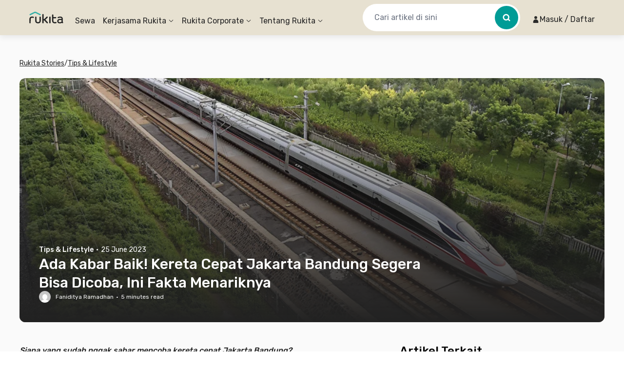

--- FILE ---
content_type: text/x-component
request_url: https://www.rukita.co/stories/author/faniditya?_rsc=gnr51
body_size: 13
content:
0:["e8992c322b3c91bce41479280c2ed8db9a546ab0",[["children",["locale","id","d"],"children","stories","children","author",["author",{"children":[["slug","faniditya","c"],{"children":["__PAGE__",{}]}]}],null,null]]]


--- FILE ---
content_type: application/javascript
request_url: https://d3tf3an6q9grzx.cloudfront.net/_next/static/chunks/app/%5Blocale%5D/stories/%5Bslug%5D/not-found.c1fdd1a3857f88a0_v2.js
body_size: 425
content:
!function(){try{var e="undefined"!=typeof window?window:"undefined"!=typeof global?global:"undefined"!=typeof self?self:{},n=Error().stack;n&&(e._sentryDebugIds=e._sentryDebugIds||{},e._sentryDebugIds[n]="b9e267e2-fda8-439e-809a-76ec6f17cd79",e._sentryDebugIdIdentifier="sentry-dbid-b9e267e2-fda8-439e-809a-76ec6f17cd79")}catch(e){}}(),(self.webpackChunk_N_E=self.webpackChunk_N_E||[]).push([[7894],{},function(e){e.O(0,[8585,4983,7138,6164,6648,9226,1518,2916,3832,8830,1034,9343,7908,8474,7667,7484,4981,8581,9533,459,4478,6498,4228,3104,5007,2107,6259,1507,2971,1378,1744],function(){return e(e.s=64976)}),_N_E=e.O()}]);

--- FILE ---
content_type: text/x-component
request_url: https://www.rukita.co/stories/category/tips?_rsc=gnr51
body_size: 10
content:
0:["e8992c322b3c91bce41479280c2ed8db9a546ab0",[["children",["locale","id","d"],"children","stories","children","category",["category",{"children":[["slug","tips","c"],{"children":["__PAGE__",{}]}]}],null,null]]]


--- FILE ---
content_type: application/javascript
request_url: https://d3tf3an6q9grzx.cloudfront.net/_next/static/chunks/app/%5Blocale%5D/stories/%5Bslug%5D/page.61019c4234bc34c8_v2.js
body_size: 2186
content:
!function(){try{var e="undefined"!=typeof window?window:"undefined"!=typeof global?global:"undefined"!=typeof self?self:{},i=Error().stack;i&&(e._sentryDebugIds=e._sentryDebugIds||{},e._sentryDebugIds[i]="3d973dfc-8403-4e93-b79c-645ff9ef0495",e._sentryDebugIdIdentifier="sentry-dbid-3d973dfc-8403-4e93-b79c-645ff9ef0495")}catch(e){}}(),(self.webpackChunk_N_E=self.webpackChunk_N_E||[]).push([[9604],{79211:function(e,i,l){Promise.resolve().then(l.bind(l,39819)),Promise.resolve().then(l.bind(l,83105)),Promise.resolve().then(l.bind(l,40011)),Promise.resolve().then(l.t.bind(l,84080,23)),Promise.resolve().then(l.bind(l,8744)),Promise.resolve().then(l.bind(l,92893)),Promise.resolve().then(l.bind(l,75295)),Promise.resolve().then(l.bind(l,95810)),Promise.resolve().then(l.bind(l,92728)),Promise.resolve().then(l.bind(l,83403)),Promise.resolve().then(l.bind(l,56259)),Promise.resolve().then(l.bind(l,90535)),Promise.resolve().then(l.bind(l,8356)),Promise.resolve().then(l.bind(l,11156))},92893:function(e,i,l){"use strict";l.d(i,{default:function(){return f}});var n=l(57437),r=l(2265),t=l(90677),s=l(78601),a=l(50104),d=l.n(a),c=l(77594),o=l.n(c),u=l(58611),m=l(25622),h=e=>{let{domNode:i,options:l}=e;return(0,n.jsx)(m.p,{defaultOpen:!0,children:e=>{let{open:r}=e;return(0,n.jsxs)(n.Fragment,{children:[(0,n.jsxs)(m.p.Button,{className:"relative w-full py-2",children:[(0,n.jsx)("span",{className:"float-left font-medium leading-[24px]",children:"Dalam artikel ini"}),(0,n.jsx)(u.Z,{className:"".concat(r?"rotate-180 transform":""," absolute right-0 top-[10px] h-5 w-5")})]}),(0,n.jsx)(m.p.Panel,{children:(0,n.jsx)("nav",{className:"leading-[24px]",children:(0,s.du)(i,l)})})]})}})},v=l(8738),x=l(37103),f=e=>{let{html:i,styles:l,slug:a}=e,c=(0,r.useMemo)(()=>({a:"underline text-earth-green-60",h2:"my-4",h3:"my-4",p:"my-4",iframe:"w-[100%]",...l}),[l]),{logEvent:u}=(0,v.Z)(),m=(0,r.useCallback)((e,i)=>{u(x.Xw.ClickButton,x.N.ClickStoriesCTA,{button_url:e,label:i,article_slug:a})},[u,a]),f=(0,r.useCallback)((e,i)=>{u(x.Xw.ClickButton,x.N.ClickStoriesAnchorLink,{button_url:e,label:i,article_slug:a})},[u,a]),b=(0,r.useCallback)((e,i)=>{u(x.Xw.ClickButton,x.N.ClickStoriesImage,{button_url:e,image_url:i,article_slug:a})},[u,a]),p={replace:e=>{if(e instanceof s.W_&&e.attribs){var i,l,a,u,v,x,j,g,N,k,y,w,_,z,P,C,F,D,E,I,A,B,K,O,S,X,Z,q,G,L;let M=(0,s.e_)(e.attribs);if("script"===e.name)return(0,n.jsx)(n.Fragment,{});if("strong"===e.name)return(0,n.jsx)("strong",{className:(0,t.AK)("font-medium",(null==c?void 0:c[e.name])||""),...M,children:(0,s.du)(e.children,p)});if("h1"===e.name)return(0,n.jsx)("h2",{className:"my-8 text-[30px]",children:(0,s.du)(e.children,p)});if("h2"===e.name)return(0,n.jsx)("h2",{className:"my-8 text-[26px]",children:(0,s.du)(e.children,p)});if("h3"===e.name)return(0,n.jsx)("h3",{className:"my-8 text-[22px]",children:(0,s.du)(e.children,p)});if("h4"===e.name)return(0,n.jsx)("h4",{className:"my-8 text-[18px]",children:(0,s.du)(e.children,p)});if("h5"===e.name)return(0,n.jsx)("h5",{className:"my-8",children:(0,s.du)(e.children,p)});if("h6"===e.name)return(0,n.jsx)("h6",{className:"my-8",children:(0,s.du)(e.children,p)});if("div"===e.name&&(null===(i=e.attribs)||void 0===i?void 0:i.class)==="align")return(0,n.jsx)(n.Fragment,{});if("div"===e.name&&(null===(l=e.attribs)||void 0===l?void 0:l.class)==="wp-block-image")return(0,n.jsx)("div",{className:"flex justify-center",children:(0,s.du)(e.children,p)});if("span"===e.name&&(null===(a=e.attribs)||void 0===a?void 0:a.class)==="ez-toc-title-toggle")return(0,n.jsx)(n.Fragment,{});if("div"===e.name&&(null===(u=e.attribs)||void 0===u?void 0:u.id)==="ez-toc-container")return(0,n.jsx)("div",{className:"rounded-[12px] bg-brown-20 p-[24px]",children:(0,s.du)(e.children,p)});if("p"===e.name&&(null===(v=e.attribs)||void 0===v?void 0:v.class)==="ez-toc-title ")return(0,n.jsx)(n.Fragment,{});if("nav"===e.name)return(0,n.jsx)(h,{domNode:e.children,options:p});if("iframe"===e.name)return(0,n.jsx)("iframe",{className:"iframe h-[220px] w-[100%] md:h-[400px]",...M});if("ul"===e.name&&(null===(x=e.attribs)||void 0===x?void 0:x.class)==="ez-toc-list ez-toc-list-level-1 ")return(0,n.jsx)("ul",{className:"list-decimal text-[14px]",children:(0,s.du)(e.children,p)});if("ul"===e.name&&(null===(j=e.attribs)||void 0===j?void 0:j.class)==="ez-toc-list-level-3"||"ul"===e.name&&(null===(g=e.attribs)||void 0===g?void 0:g.class)==="ez-toc-list-level-4"||"ul"===e.name&&(null===(N=e.attribs)||void 0===N?void 0:N.class)==="ez-toc-list-level-5")return(0,n.jsx)("ul",{className:"ml-[10px] list-none text-[14px]",children:(0,s.du)(e.children,p)});if("li"===e.name&&(null===(k=e.attribs)||void 0===k?void 0:k.class)==="ez-toc-page-1 ez-toc-heading-level-2"||"li"===e.name&&(null===(y=e.attribs)||void 0===y?void 0:y.class)==="ez-toc-heading-level-2")return(0,n.jsx)("li",{className:"pb-[10px]",children:(0,s.du)(e.children,p)});if("div"===e.name&&(null===(w=e.attribs)||void 0===w?void 0:w.class)==="cats"||"div"===e.name&&(null===(_=e.attribs)||void 0===_?void 0:_.class)==="tags"||"iframe"===e.name&&(null===(z=e.attribs)||void 0===z?void 0:z.class)==="iframe-widget-download iframe-widget-download-desktop below-post-content"||"div"===e.name&&d()(null===(P=e.attribs)||void 0===P?void 0:P.class))return(0,n.jsx)(n.Fragment,{});if("figcaption"===e.name)return(0,n.jsx)("figcaption",{className:"pt-[10px] text-[12px]",children:(0,s.du)(e.children,p)});if("cite"===e.name)return(0,n.jsx)("cite",{className:"my-[20px] block border-l-4 border-brown-40 p-[20px]",...M,children:(0,s.du)(e.children,p)});if("div"===e.name&&(null===(C=e.attribs)||void 0===C?void 0:C.class)==="ez-toc-title-container")return(0,n.jsx)(n.Fragment,{});if("a"===e.name&&o()(null===(F=e.attribs)||void 0===F?void 0:F.class,"ez-toc-link")){let i=M.href.split("/");return(0,n.jsx)("a",{className:"underline",href:i[5],title:M.title,children:(0,s.du)(e.children,p)})}if("span"===e.name&&(null===(D=e.attribs)||void 0===D?void 0:D.class)==="ez-toc-section")return(0,n.jsx)("span",{...M,children:(0,s.du)(e.children,p)});if("span"===e.name&&o()(null===(E=e.attribs)||void 0===E?void 0:E.class,"embed-youtube")){let i=e.children[0];return(0,n.jsx)("iframe",{className:"h-[400px] w-[100%]",src:null===(O=i.attribs)||void 0===O?void 0:O.src,sandbox:null===(S=i.attribs)||void 0===S?void 0:S.sandbox,loading:"lazy"})}if("a"===e.name&&o()(null===(I=e.attribs)||void 0===I?void 0:I.class,"wp-block-button__link")){let i=null===(X=e.children[0])||void 0===X?void 0:X.data,l=M.href;return(0,n.jsx)("a",{className:"block w-[100%] rounded-[12px] bg-earth-green-60 py-[10px] text-center text-neutral-0",href:l,onClick:()=>m(l,i),children:(0,s.du)(e.children,p)})}if("a"===e.name&&(null===(B=e.children)||void 0===B?void 0:null===(A=B[0])||void 0===A?void 0:A.type)==="text"){let i=null===(Z=e.children[0])||void 0===Z?void 0:Z.data,l=M.href;return(0,n.jsx)("a",{className:"text-earth-green-60 underline",...M,onClick:()=>f(l,i),children:(0,s.du)(e.children,p)})}if("a"===e.name&&(null===(K=e.children[0])||void 0===K?void 0:K.name)==="img"){let i=null===(q=e.children[0].attribs)||void 0===q?void 0:q.src,l=M.href;return(0,n.jsx)("a",{className:"text-earth-green-60 underline",...M,onClick:()=>b(l,i),children:(0,s.du)(e.children,p)})}return"img"===e.name?(0,n.jsx)("img",{src:null===(G=e.attribs)||void 0===G?void 0:G.src,alt:null===(L=e.attribs)||void 0===L?void 0:L.alt}):["area","base","br","col","command","embed","hr","img","input","keygen","link","meta","param","source","track","wbr"].includes(e.name)?r.createElement(e.name,{className:(0,t.AK)((null==c?void 0:c[e.name])||""),...M}):r.createElement(e.name,{className:(0,t.AK)((null==c?void 0:c[e.name])||""),...M},(0,s.du)(e.children,p))}}};return(0,s.ZP)(i,p)}},75295:function(e,i,l){"use strict";var n=l(57437);l(2265);var r=l(75764);i.default=e=>{let{url:i,title:l}=e;return(0,n.jsxs)("div",{className:"flex",children:[(0,n.jsx)("div",{children:(0,n.jsx)(r.Dk,{url:i,children:(0,n.jsx)(r.Vq,{size:32,round:!0})})}),(0,n.jsx)("div",{className:"pl-[10px]",children:(0,n.jsx)(r.B,{url:i,children:(0,n.jsx)(r.b0,{size:32,round:!0})})}),(0,n.jsx)("div",{className:"pl-[10px]",children:(0,n.jsx)(r.N0,{url:i,title:l,separator:":: ",children:(0,n.jsx)(r.ud,{size:32,round:!0})})}),(0,n.jsx)("div",{className:"pl-[10px]",children:(0,n.jsx)(r.tq,{url:i,title:l,children:(0,n.jsx)(r.YG,{size:32,round:!0})})})]})}}},function(e){e.O(0,[4983,7138,6164,6648,9226,1518,2916,3832,8830,1034,9343,7908,8474,7667,7484,4981,8581,5199,2391,5764,4631,459,4478,6498,4228,3104,5007,2107,6259,649,3913,3501,1177,2971,1378,1744],function(){return e(e.s=79211)}),_N_E=e.O()}]);

--- FILE ---
content_type: application/javascript
request_url: https://d3tf3an6q9grzx.cloudfront.net/_next/static/chunks/4228.bfc3990aa310dde8_v2.js
body_size: 13910
content:
!function(){try{var e="undefined"!=typeof window?window:"undefined"!=typeof global?global:"undefined"!=typeof self?self:{},t=Error().stack;t&&(e._sentryDebugIds=e._sentryDebugIds||{},e._sentryDebugIds[t]="ad85475a-427b-40bf-82c5-fe6c0410f117",e._sentryDebugIdIdentifier="sentry-dbid-ad85475a-427b-40bf-82c5-fe6c0410f117")}catch(e){}}(),(self.webpackChunk_N_E=self.webpackChunk_N_E||[]).push([[4228],{75347:function(){},31777:function(){},34017:function(){},59905:function(){},53243:function(e,t,a){"use strict";var r=a(57437);a(2265),t.Z=e=>(0,r.jsx)("svg",{xmlns:"http://www.w3.org/2000/svg",width:16,height:16,viewBox:"0 0 16 16",fill:"none",...e,children:(0,r.jsx)("path",{d:"M3.3671 2.16806L3.46323 2.25105L8 6.78821L12.5368 2.25105C12.8715 1.91632 13.4142 1.91632 13.7489 2.25105C14.0533 2.55536 14.0809 3.03154 13.8319 3.3671L13.7489 3.46323L9.21071 8L13.7489 12.5368C14.0837 12.8715 14.0837 13.4142 13.7489 13.7489C13.4446 14.0533 12.9685 14.0809 12.6329 13.8319L12.5368 13.7489L8 9.21071L3.46323 13.7489C3.1285 14.0837 2.58579 14.0837 2.25105 13.7489C1.94675 13.4446 1.91908 12.9685 2.16806 12.6329L2.25105 12.5368L6.78821 8L2.25105 3.46323C1.91632 3.1285 1.91632 2.58579 2.25105 2.25105C2.52493 1.97718 2.93802 1.92738 3.26253 2.10167L3.3671 2.16806Z",fill:e.fill?e.fill:"#646464"})})},10133:function(e,t,a){"use strict";var r=a(57437),n=a(2265),l=a(15218),s=a(90677),i=a(5648),o=a(93139),u=a(31874);t.Z=e=>{let{onClick:t,onKeyUp:a,onKeyDown:d,children:c,className:m,showPersuasionFirst:h,...p}=e,g=(0,u.tv)(),v=(0,o.Z)().get("next"),[x,f]=n.useState(!1),{isLoggedIn:b}=(0,i.Z)(),w=(0,n.useCallback)(()=>{if(!b){f(!0);return}null==t||t()},[b,t]),j=(0,n.useCallback)(e=>{if(!b){f(!0);return}null==a||a(e)},[b,a]),N=(0,n.useCallback)(e=>{if(!b){f(!0);return}null==d||d(e)},[b,d]),C=(0,n.useCallback)(e=>{e.stopPropagation(),e.preventDefault(),w()},[w]),y=(0,n.useCallback)(e=>{("Enter"===e.key||" "===e.key)&&(e.stopPropagation(),e.preventDefault(),j(e))},[j]),k=(0,n.useCallback)(e=>{("Enter"===e.key||" "===e.key)&&(e.stopPropagation(),e.preventDefault(),N(e))},[N]);return(0,r.jsxs)(r.Fragment,{children:[(0,r.jsx)("div",{"data-testid":"AuthButton",role:"button",tabIndex:0,onClick:C,onKeyUp:y,onKeyDown:k,className:(0,s.AK)("cursor-pointer",null!=m?m:""),...p,children:(0,r.jsx)("div",{className:b?"":"pointer-events-none",children:c})}),(0,r.jsx)(l.Z,{isShow:x,onClose:()=>f(!1),showPersuasionFirst:h,onSuccessLogin:()=>{f(!1),v?g.replace(v):null==t||t()}})]})}},98838:function(e,t,a){"use strict";a.d(t,{Z:function(){return eM}});var r,n,l,s,i,o,u,d,c,m,h,p,g=a(57437),v=a(2265),x=a(39343),f=a(8895),b=a(10167),w=a(93202),j=a(12676),N=e=>(0,j._)({method:"POST",url:"v2/auth/check-phone",body:{phoneNumber:e},cache:"no-cache"}),C=a(53243),y=a(90535),k=a(57818);let P=(0,k.default)(()=>a.e(6245).then(a.bind(a,6245)),{loadableGenerated:{webpack:()=>[6245]},loading:()=>(0,g.jsx)("div",{className:"h-[121px] w-[375px] animate-gradient-x bg-gradient-to-r from-neutral-40 to-neutral-20"})});"requestIdleCallback"in window?window.requestIdleCallback(()=>{a.e(6245).then(a.bind(a,6245))}):setTimeout(()=>{a.e(6245).then(a.bind(a,6245))},1);var S=e=>{let{isFirstStep:t,onBack:a,showCloseButton:r}=e;return(0,g.jsx)("div",{"data-testid":"AuthHeader",children:(0,g.jsxs)("div",{className:"relative h-[120px]",children:[(0,g.jsx)("div",{className:"absolute left-5 top-4 z-10",children:(0,g.jsx)("button",{onClick:a,children:t?r?(0,g.jsx)(C.Z,{width:24,height:24}):null:(0,g.jsx)(y.default,{width:24,height:24})})}),(0,g.jsx)("div",{className:"absolute bottom-0 right-0",children:(0,g.jsx)(P,{})})]})})},F=a(40459),Z=a(91314),A=a(87279),T=a(93139),R=a(57581),E=a(90658);(r=u||(u={})).Email="email",r.PhoneNumber="phone_number";var L=e=>{let{onClose:t,onLogin:a,onRegister:r,showPersuasionFirst:n,showCloseButton:l}=e,{t:s,urlLanguagePrefix:i}=(0,R.Z)(),o=(0,T.Z)(),u=(0,v.useMemo)(()=>"1"===o.get("qr"),[o]),{mutateAsync:d}=(0,w.Z)(e=>N(e)),[c,m]=v.useState("phone_number"),{handleSubmit:h,formState:{errors:p},control:j}=(0,x.cI)({}),C=(0,v.useCallback)(e=>{(null==e?void 0:e.email)?null==a||a({email:e.email}):d(e.phoneNumber).then(t=>{t.success&&("LOGIN"===t.next&&(null==a||a({phoneNumber:e.phoneNumber})),"REGISTER"===t.next&&(null==r||r({phoneNumber:e.phoneNumber})))})},[d,a,r]),y=(0,v.useMemo)(()=>"phone_number"===c?s("auth.loginByEmailLabel"):s("auth.loginByPhoneNumberLabel"),[c,s]),k=(0,v.useMemo)(()=>u?s("order.pageTitleBookingOrderValidation"):"phone_number"===c?s("auth.inputPhoneTitle"):s("auth.inputEmailTitle"),[u,c,s]),P=(0,v.useMemo)(()=>{if(u)return"phone_number"===c?s("auth.inputPhoneTitle"):s("auth.inputEmailTitle")},[c,u,s]);return(0,g.jsxs)("div",{"data-testid":"AuthCheckForm",children:[(0,g.jsx)(S,{onBack:t,showCloseButton:l,isFirstStep:!n}),(0,g.jsxs)("div",{className:"flex h-[calc(100vh-120px)] w-full flex-1 flex-col justify-between md:h-full",children:[(0,g.jsxs)("div",{className:"flex-1 gap-6 px-5 py-6 md:px-10 md:pb-[80px] md:pt-0",children:[(0,g.jsx)("p",{className:"mb-6 text-[32px] font-medium leading-10",children:k}),P?(0,g.jsx)("h3",{children:P}):(0,g.jsx)(g.Fragment,{}),(0,g.jsxs)("div",{className:"relative",children:["email"===c&&(0,g.jsx)(x.Qr,{name:"email",control:j,render:e=>{var t;let{field:a}=e;return(0,g.jsx)(f.Z,{errorMessage:null===(t=p.email)||void 0===t?void 0:t.message,placeholder:s("auth.inputEmailPlaceholder"),onChange:a.onChange,value:a.value,dataTestId:"AuthCheckFormEmailInput",autoFocus:!0})},rules:{required:{value:!0,message:s("auth.validationEmailRequired")},pattern:{value:/^\S+@\S+$/i,message:s("auth.validationEmailInvalidFormat")}}}),"phone_number"===c&&(0,g.jsx)(x.Qr,{name:"phoneNumber",control:j,render:e=>{var t;let{field:a}=e;return(0,g.jsx)(b.Z,{errorMessage:null===(t=p.phoneNumber)||void 0===t?void 0:t.message,onChange:a.onChange,value:a.value,dataTestId:"AuthCheckFormPhoneNumberInput",autoFocus:!0})},rules:{validate:e=>(0,A.C1)(null==e?void 0:e.number)?s("auth.validationPhoneNumberRequired"):(null==e?void 0:e.number.startsWith("0"))?s("auth.validationPhoneNumberLeadingZero"):(0,A.Sl)(null==e?void 0:e.number)||(null==e?void 0:e.number.length)<6||(null==e?void 0:e.number.length)>12?s("auth.validationPhoneNumberInvalidateFormat"):void 0}})]}),(0,g.jsxs)("div",{className:"mt-1 flex flex-row text-sm text-[#666] md:mt-2",children:[(0,g.jsx)("span",{children:"email"===c?"".concat(s("auth.validationRegisteredByEmail")," "):"".concat(s("auth.validationRegisteredByPhoneNumber")," ")}),(0,g.jsx)("button",{onClick:()=>{m("email"===c?"phone_number":"email")},className:"relative z-10 ml-1 font-medium text-earth-green-60",children:" "+y})]})]}),(0,g.jsxs)("div",{className:"flex flex-col justify-end px-5 pb-10 md:px-10",children:[(0,g.jsx)("p",{className:"font-base text-sm text-[#666]",children:(0,g.jsx)(E.Z,{html:s("auth.loginFooterConcent",{Tnc:e=>'<a href="/'.concat(i,'about/terms-and-conditions" target="_blank" rel="noopener noreferrer" class="text-neutral-100 underline">').concat(e,"</a>"),Privacy:e=>'<a href="/'.concat(i,'about/privacy" target="_blank" rel="noopener noreferrer" class="text-neutral-100 underline">').concat(e,"</a>")}),styles:{a:"text-neutral-100 underline mx-[1px] text-sm "}})}),(0,g.jsx)(F.default,{onClick:()=>h(C)(),type:"submit",dataTestId:"AuthCheckFormSubmitButton",className:"mt-4 h-[52px] w-full rounded-lg bg-earth-green-100 text-[14px] font-medium leading-5 text-white",variant:Z.Wu.primary,size:Z.qE.Large,registerEnterButton:!0,children:s("simpleSentence.nextLabel")})]})]})]})},M=a(3993),I=a(63143),q=e=>{let{placeholder:t,value:a,onChange:r,dataTestId:n,errorMessage:l,autoFocus:s}=e,[i,o]=v.useState(!1);return(0,g.jsxs)("div",{children:[(0,g.jsxs)("div",{className:"relative w-full border-neutral-40 ",children:[(0,g.jsx)("input",{className:"h-[48px] w-full rounded-lg border px-4 placeholder:text-neutral-60 focus:border-earth-green-60 focus:!ring-0",type:i?"text":"password",placeholder:t,value:a||"",onChange:e=>r(e.target.value),"data-testid":n,autoFocus:s}),(0,g.jsx)("div",{onClick:()=>o(!i),className:"absolute right-0 top-0 h-5 w-5",children:i?(0,g.jsx)(M.Z,{role:"button",tabIndex:0,onClick:()=>o(!1),className:"absolute right-4 top-3"}):(0,g.jsx)(I.Z,{role:"button",tabIndex:0,onClick:()=>o(!0),className:"absolute right-4 top-3"})}),!!l&&(0,g.jsx)("div",{className:"pointer-events-none absolute inset-0 rounded-lg border border-semantic-danger-main"})]}),!!l&&(0,g.jsx)("p",{className:"mt-1 whitespace-nowrap text-left text-tn text-coral-red-80",children:l})]})},_=e=>(0,j._)({method:"POST",url:"v2/auth/forgot-password",body:{email:"email"in e?e.email:void 0,phoneNumber:"phoneNumber"in e?e.phoneNumber:void 0,recaptchaResponse:e.recaptchaResponse},cache:"no-cache"}),D=()=>(0,w.Z)(e=>_(e)),B=a(39513);(n=d||(d={})).NoError="",n.Blocked="BLOCKED",n.Unknown="UNKNOWN";var z=a(81341),O=()=>{let{tRaw:e}=(0,R.Z)();return(0,g.jsx)("div",{className:"text-[10px]",children:(0,g.jsx)(E.Z,{html:e("shared.recaptchaBranding")})})};(l=c||(c={})).Email="email",l.PhoneNumber="phone_number";var Q=e=>{let{onCancel:t,onSubmitCredential:a,initialEmail:r,initialPhoneNumber:n}=e,{t:l}=(0,R.Z)(),{mutateAsync:s,isLoading:i}=D(),{executeRecaptcha:o,isLoaded:u}=(0,z.L)(),[c,m]=v.useState(r?"email":"phone_number"),{control:h,formState:{errors:p},handleSubmit:w}=(0,x.cI)({}),j="phone_number"===c?l("auth.inputPhoneTitle"):l("auth.inputEmailTitle"),N=(0,v.useCallback)(async e=>{let t;try{u&&(t=await o("forgot_password"))}catch(e){console.warn("reCAPTCHA execution failed:",e)}return s("email"===c?{email:e.email,recaptchaResponse:t}:{phoneNumber:e.phoneNumber,recaptchaResponse:t}).then(t=>{(t.success||t.otpFailReason===d.Blocked)&&a({email:e.email,phoneNumber:e.phoneNumber,otpResendTimeMs:t.otpResendTimestampMs,otpFailReason:t.otpFailReason})})},[s,a,c,o,u]);return(0,g.jsxs)("div",{"data-testid":"AuthForgotPasswordInputCredentialForm",children:[(0,g.jsx)(S,{onBack:t}),(0,g.jsxs)("div",{className:"flex h-full w-full flex-1 flex-col",children:[(0,g.jsxs)("div",{className:"gap-6 px-5 py-6 md:pt-0",children:[(0,g.jsx)("p",{className:"text-[32px] font-medium leading-10",children:j}),(0,g.jsx)("div",{className:"mt-2 text-md leading-[21px] text-[#666666]",children:"email"===c?l("auth.forgotPasswordOtpToEmailMessage"):l("auth.forgotPasswordOtpToPhoneMessage")}),(0,g.jsxs)("div",{className:"relative mt-6",children:["email"===c&&(0,g.jsx)(x.Qr,{name:"email",control:h,defaultValue:r,render:e=>{var t;let{field:a}=e;return(0,g.jsx)(f.Z,{errorMessage:null===(t=p.email)||void 0===t?void 0:t.message,placeholder:l("auth.inputEmailPlaceholder"),onChange:a.onChange,value:a.value})},rules:{required:{value:!0,message:l("auth.validationEmailRequired")},pattern:{value:/^\S+@\S+$/i,message:l("auth.validationEmailInvalidFormat")}}}),"phone_number"===c&&(0,g.jsx)(x.Qr,{name:"phoneNumber",defaultValue:n,control:h,render:e=>{var t;let{field:a}=e;return(0,g.jsx)(b.Z,{errorMessage:null===(t=p.phoneNumber)||void 0===t?void 0:t.message,onChange:a.onChange,value:a.value})},rules:{required:{value:!0,message:l("auth.validationPhoneNumberRequired")},pattern:{value:/^\d{10,12}$/,message:l("auth.validationPhoneNumberInvalidateFormat")}}})]}),(0,g.jsxs)("div",{className:"mt-1 flex flex-row text-sm text-[#666] md:mt-2",children:[(0,g.jsx)("span",{children:"email"===c?l("auth.alredyRegisteredEmailMessage"):l("auth.alredyRegisteredPhoneNumberMessage")}),(0,g.jsx)("button",{onClick:()=>m("email"===c?"phone_number":"email"),className:"relative z-10 ml-1 font-medium text-earth-green-60",children:"email"===c?l("auth.verificationByPhoneNumberMessage"):l("auth.verificationByEmailMessage")})]})]}),(0,g.jsxs)("div",{className:"flex h-full flex-1 flex-col justify-end px-5 pb-10",children:[(0,g.jsx)(O,{}),(0,g.jsx)(F.default,{onClick:()=>w(N)(),type:"submit",className:"mt-4 h-[52px] w-full rounded-lg bg-earth-green-100 text-[14px] font-medium leading-5 text-white",variant:Z.Wu.primary,size:Z.qE.Large,registerEnterButton:!0,children:i?(0,g.jsx)(B.Z,{}):l("simpleSentence.nextLabel")})]})]})]})},K=a(75823),H=a(62737),V=a.n(H),U=a(5648),W=e=>(0,j._)({method:"POST",url:"v2/auth/verify-user",body:e,cache:"no-cache"}),$=()=>{let{refetch:e}=(0,U.Z)();return(0,w.Z)(e=>W(e),{onSuccess:()=>{e()},showSnackbarOnError:!1})},G=e=>(0,j._)({method:"POST",url:"v2/auth/otp-resend",body:{email:"email"in e?e.email:void 0,phoneNumber:"phoneNumber"in e?e.phoneNumber:void 0,recaptchaResponse:e.recaptchaResponse},cache:"no-cache"}),X=()=>(0,w.Z)(e=>G(e)),Y=e=>{var t,a;let[r,n]=(0,v.useState)(null!==(t=e.otpResendTimeMs)&&void 0!==t?t:0),[l,s]=(0,v.useState)(null!==(a=e.otpFailReason)&&void 0!==a?a:d.NoError),[i,o]=(0,v.useState)(!1),{mutateAsync:u,isLoading:c}=$(),{mutateAsync:m,isLoading:h}=X(),[p,g]=(0,v.useState)(!1),f=(0,v.useRef)(!1),{handleSubmit:b,watch:w,control:j,formState:N,setError:C,clearErrors:y}=(0,x.cI)({mode:"onSubmit",reValidateMode:"onSubmit",defaultValues:{otp:""}}),k=w("otp",""),P=(0,v.useRef)(k),S=(0,v.useCallback)(async t=>{if(!f.current)return;f.current=!1;let a=t.otp;a.length<4?g(!0):(g(!1),await u({email:e.email,phoneNumber:e.phoneNumber,otp:a}).then(t=>{if(t.success){var a;null===(a=e.onSuccessVerifyUser)||void 0===a||a.call(e)}else C("otp",{type:"manual",message:t.errorMsg})}).catch(e=>{C("otp",{type:"manual",message:e.errorMsg})}))},[u,e,C]),F=(0,v.useCallback)(async t=>{let a=await m({email:e.email,phoneNumber:e.phoneNumber,recaptchaResponse:t});(a.success||a.otpFailReason===d.Blocked)&&(s(a.otpFailReason),n(a.otpResendTimestampMs),o(!1))},[m,e]),Z=(0,v.useMemo)(()=>{if(0!==r)return V()(r).toDate()},[r]),A=(0,v.useCallback)(()=>{o(!0)},[]);return(0,v.useEffect)(()=>{4===k.length?f.current&&b(S)():(f.current=!0,k!==P.current&&y()),P.current=k},[y,b,S,k]),{isOTPError:p,handleResendOTP:F,control:j,isLoading:c||h,otpResendTimeDate:Z,otpFailReason:l,isResendOTPEnabled:i,onCountdownFinish:A,formState:N}},J=a(1445),ee=a(90677),et=a(82984),ea=a(90130),er=a(22651),en=a(31874),el=e=>{var t,a,r,n;let{email:l,phoneNumber:s,otpResendTimeMs:i,otpFailReason:o,onChangeCredential:u,onSuccessVerifyOTP:c}=e,{t:m}=(0,R.Z)(),{isMdScreen:h}=(0,et.L)(),{executeRecaptcha:p,isLoaded:f}=(0,z.L)(),{control:b,handleResendOTP:w,otpResendTimeDate:j,otpFailReason:N,onCountdownFinish:C,isResendOTPEnabled:y,formState:{errors:k}}=Y({email:l,phoneNumber:s,otpResendTimeMs:i,otpFailReason:o,onSuccessVerifyUser:()=>{null==c||c()}}),P=(0,v.useCallback)(async()=>{let e;try{f&&(e=await p("resend_otp"))}catch(e){console.warn("reCAPTCHA execution failed:",e)}await w(e)},[w,p,f]),F=(0,v.useMemo)(()=>l?"email":"phoneNumber",[l]),Z=(0,v.useMemo)(()=>"email"===F,[F]),A=(0,v.useMemo)(()=>"phoneNumber"===F,[F]),T=(0,v.useMemo)(()=>Z?m("auth.otpFormChangeEmailMessage"):A?m("auth.otpFormChangeNumberMessage"):m("auth.otpFormChangeOTPMessage"),[Z,A,m]),E=(0,v.useMemo)(()=>Z?m("auth.otpFormDestinationTypeEmail"):A?m("auth.otpFormDestinationTypeWhatsApp"):m("auth.otpFormDestinationTypeDefault"),[Z,A,m]),L=(0,v.useMemo)(()=>{var e;return Z?l:A?(null!==(e=null==s?void 0:s.countryCode)&&void 0!==e?e:[]).length>0?"+".concat(null==s?void 0:s.countryCode).concat(null==s?void 0:s.number):"":void 0},[Z,A,l,s]),M=(0,v.useCallback)(e=>{var t;return(0,g.jsx)("input",{...e,type:"tel",required:!0,className:(0,ee.AK)("h-12 w-20 rounded-md border border-neutral-200 bg-white p-4 text-center focus:ring-0 focus-visible:border-earth-green-60 focus-visible:outline-0 lg:w-20",(null==k?void 0:null===(t=k.otp)||void 0===t?void 0:t.message)?"border-coral-red-80 focus:border-coral-red-80 focus:ring-0 focus-visible:border-coral-red-80":"")})},[null==k?void 0:null===(t=k.otp)||void 0===t?void 0:t.message]);return(0,g.jsxs)("div",{"data-testid":"AuthOTPForm",children:[(0,g.jsx)(S,{onBack:u}),(0,g.jsxs)("div",{className:"gap-6 px-5 py-6 md:pt-0",children:[(0,g.jsx)("h1",{className:"mb-2 text-[32px] font-medium leading-[40px]",children:m("auth.otpFormTitle")}),(0,g.jsxs)("p",{className:"color-[#666666] mb-8 text-md lg:mb-6",children:[m("auth.otpFormMessage",{destinationTypeLabel:E}),(0,g.jsx)("span",{className:"font-medium",children:L}),"."," ",(0,g.jsx)("button",{onClick:()=>null==u?void 0:u(),className:"font-medium text-earth-green-60",children:T})]}),(0,g.jsxs)("div",{className:"relative",children:[(0,g.jsx)(x.Qr,{name:"otp",control:b,render:e=>{let{field:{onChange:t,value:a}}=e;return(0,g.jsx)(K.Z,{value:a,onChange:t,numInputs:4,shouldAutoFocus:!0,renderSeparator:(0,g.jsx)("span",{className:"w-2"}),inputStyle:{width:h?80:48},renderInput:M})}}),(0,g.jsx)("div",{className:(0,ee.AK)("mt-1 whitespace-nowrap text-left text-tn text-coral-red-80",(null==k?void 0:null===(a=k.otp)||void 0===a?void 0:a.message)?"":"hidden"),children:null!==(n=null==k?void 0:null===(r=k.otp)||void 0===r?void 0:r.message)&&void 0!==n?n:""})]}),(0,g.jsxs)("p",{className:"mt-6 text-md leading-[21px] text-[#666666]",children:["".concat(m("auth.otpFormNotReceivedMessage")," "),y?(0,g.jsx)("button",{onClick:()=>P(),className:"underline",children:m("auth.otpFormResendOTPCTA")}):(0,g.jsx)(J.Z,{until:j,onFinish:C})]}),N===d.Blocked&&(0,g.jsxs)("div",{className:"mt-6 flex flex-row items-center rounded-lg border border-brown-40 bg-brown-0 p-3",children:[(0,g.jsx)("span",{children:(0,g.jsx)(ea.Z,{width:20,height:20,fill:er.Z.neutral[80]})}),(0,g.jsxs)("div",{className:"ml-2.5 flex-1 text-md text-neutral-80",children:["".concat(m("auth.otpFormResendLimitTitle")," "),(0,g.jsx)(en.rU,{href:"/help-center",className:"text-md text-neutral-80 underline hover:cursor-pointer",children:m("auth.otpFormResendLimitWhatsappCTA")})]})]}),(0,g.jsx)(O,{})]})]})},es=a(6349),ei=a(94668),eo=a(17341),eu=e=>{var t,a;let{onSuccess:r,onCancel:n}=e,{t:l}=(0,R.Z)(),{mutateAsync:s,isLoading:i}=(0,eo.Z)(),{user:o}=(0,U.Z)(),{control:u,formState:{errors:d},getValues:c,watch:m,handleSubmit:h}=(0,x.cI)(),p=m("newPassword"),f=(0,v.useCallback)(e=>s({newPassword:e.newPassword}).then(e=>{e.success&&r()}),[s,r]),b=(0,v.useMemo)(()=>{var e;return(0,ei.G)(null!=p?p:"",null!==(e=null==o?void 0:o.email)&&void 0!==e?e:"")},[null==o?void 0:o.email,p]);return(0,g.jsxs)("div",{"data-testid":"AuthForgotPasswordNewPasswordForm",children:[(0,g.jsx)(S,{onBack:n}),(0,g.jsxs)("div",{className:"flex h-full w-full flex-1 flex-col",children:[(0,g.jsxs)("div",{className:"gap-6 px-5 py-6 md:pt-0",children:[(0,g.jsx)("p",{className:"mb-6 text-[32px] font-medium leading-10",children:l("profile.forgotPasswordTitle")}),(0,g.jsx)(x.Qr,{name:"newPassword",control:u,render:e=>{var t;let{field:a}=e;return(0,g.jsx)("div",{className:"mb-6",children:(0,g.jsx)(q,{value:a.value,onChange:a.onChange,placeholder:l("profile.forgotPasswordFieldNewPasswordLabel"),dataTestId:"newPassword",errorMessage:null===(t=d.newPassword)||void 0===t?void 0:t.message})})},rules:{required:{value:!0,message:l("profile.forgotPasswordFieldPasswordRequired")}}}),(0,g.jsx)(x.Qr,{name:"confirmNewPassword",control:u,render:e=>{var t;let{field:a}=e;return(0,g.jsx)("div",{className:"mb-6",children:(0,g.jsx)(q,{value:a.value,onChange:a.onChange,placeholder:l("profile.forgotPasswordFieldRePasswordLabel"),dataTestId:"confirmNewPassword",errorMessage:null===(t=d.confirmNewPassword)||void 0===t?void 0:t.message})})},rules:{required:{value:!0,message:l("profile.forgotPasswordFieldPasswordRequired")},validate:e=>e===c("newPassword")||l("profile.forgotPasswordFieldPasswordNotEqualMessage")}}),(0,g.jsx)(es.Z,{password:null!==(t=m("newPassword"))&&void 0!==t?t:"",email:null!==(a=null==o?void 0:o.email)&&void 0!==a?a:""})]}),(0,g.jsx)("div",{className:"flex h-full flex-1 flex-col justify-end px-5 pb-10",children:(0,g.jsx)(F.default,{onClick:h(f),type:"submit","data-testid":"submit",className:(0,ee.AK)("mt-4 h-[52px] w-full rounded-lg  text-[14px] font-medium leading-5",b?"bg-earth-green-100 text-white":"cursor-not-allowed bg-neutral-20 text-neutral-60"),disabled:!b,variant:Z.Wu.primary,size:Z.qE.Large,registerEnterButton:!0,children:i?(0,g.jsx)(B.Z,{}):l("profile.forgotPasswordCTA")})})]})]})};(s=m||(m={})).Credential="credential",s.OTP="otp",s.NewPassword="new_password";var ed=e=>{let{onCancelForgotPassword:t,onDoneForgotPassword:a,initialEmail:r,initialPhoneNumber:n}=e,[l,s]=v.useState({}),[i,o]=v.useState("credential");switch(i){case"credential":return(0,g.jsx)(Q,{onCancel:t,onSubmitCredential:e=>{s(e),o("otp")},initialEmail:r,initialPhoneNumber:n});case"otp":var u;return(0,g.jsx)(el,{email:l.email,phoneNumber:l.phoneNumber,otpResendTimeMs:null!==(u=l.otpResendTimeMs)&&void 0!==u?u:0,otpFailReason:null==l?void 0:l.otpFailReason,onChangeCredential:()=>o("credential"),onSuccessVerifyOTP:()=>o("new_password")});case"new_password":return(0,g.jsx)(eu,{onCancel:t,onSuccess:()=>a()})}return null},ec=a(40896),em=a(98963),eh=e=>(0,j._)({method:"POST",url:"v2/auth/login",body:{email:"email"in e?e.email:void 0,phoneNumber:"phoneNumber"in e?e.phoneNumber:void 0,password:e.password},cache:"no-cache"}),ep=a(27079),eg=a(8738),ev=a(37103);let ex=()=>"undefined"!=typeof navigator&&/Firefox\//.test(navigator.userAgent)&&!/Chrome|Safari/.test(navigator.userAgent),ef=e=>{var t;let{queryClient:a,logEvent:r,context:n}=e,l=a.getQueryData(["profile",{includePersonalData:!0}]);if(null==l?void 0:null===(t=l.profile)||void 0===t?void 0:t.userId){r(ev.Xw.StateChange,ev.N.StateChangeSuccessfulAuthenticate,{context:n});return}ex()?eb(e,1):r(ev.Xw.StateChange,ev.N.StateChangeSuccessfulAuthenticate,{context:n})},eb=(e,t)=>{var a;let{queryClient:r,logEvent:n,context:l,maxAttempts:s=8,initialDelay:i=200,maxDelay:o=2e3}=e,u=r.getQueryData(["profile",{includePersonalData:!0}]);(null==u?void 0:null===(a=u.profile)||void 0===a?void 0:a.userId)!=null?n(ev.Xw.StateChange,ev.N.StateChangeSuccessfulAuthenticate,{context:l}):t<s?setTimeout(()=>{eb(e,t+1)},Math.min(i*Math.pow(2,t-1),o)):n(ev.Xw.StateChange,ev.N.StateChangeSuccessfulAuthenticate,{context:l})},ew=(e,t,a)=>{ef({queryClient:e,logEvent:t,context:ev.oz.Login,...a})},ej=(e,t,a)=>{ef({queryClient:e,logEvent:t,context:ev.oz.Register,...a})};var eN=a(74825),eC=()=>{let{logEvent:e}=(0,eg.Z)(),t=(0,ep.NL)(),{clearAuthState:a}=(0,eN.Z)();return(0,w.Z)(e=>eh(e),{onSuccess:async r=>{r.success&&(a(),await t.invalidateQueries(),await t.invalidateQueries(["chat/channel/list"]),await t.invalidateQueries(["chat/channel/detail"]),await t.invalidateQueries(["chat/channel/messages"]),await t.invalidateQueries(["chat/current-user"]),ew(t,e))},showSnackbarOnError:!1})};let ey=()=>{let{mutateAsync:e,isLoading:t}=eC();return{login:async t=>t.email?await e({email:t.email,password:t.password}):t.phoneNumber?await e({phoneNumber:t.phoneNumber,password:t.password}):void 0,isLoading:t}};var ek=e=>{let{email:t,phoneNumber:a,onSuccessLogin:r,onCancel:n}=e,{t:l}=(0,R.Z)(),s=(0,ec.Z)(),{login:i,isLoading:o}=ey(),[u,d]=v.useState(!1),{handleSubmit:c,formState:{errors:m},control:h,setError:p}=(0,x.cI)({reValidateMode:"onChange"}),f=e=>{i({email:t,phoneNumber:a,password:e.password}).then(e=>{if(null==e?void 0:e.success)r&&r();else{var t;p("password",{type:"manual",message:null!==(t=null==e?void 0:e.errorMsg)&&void 0!==t?t:l("shared.commonErrorMessage")})}})};return u?(0,g.jsx)(ed,{initialEmail:t,initialPhoneNumber:a,onCancelForgotPassword:()=>d(!1),onDoneForgotPassword:()=>{s.show({text:l("auth.loginFormNewPasswordSuccessAlertMessage"),variant:em.m.Success}),null==r||r()}}):(0,g.jsxs)("div",{"data-testid":"AuthLoginForm",children:[(0,g.jsx)(S,{onBack:n}),(0,g.jsxs)("div",{className:"flex h-full w-full flex-1 flex-col justify-between",children:[(0,g.jsxs)("div",{className:"gap-6 px-5 py-6 md:pt-0",children:[(0,g.jsx)("p",{className:"mb-8 text-[32px] font-medium leading-10",children:l("auth.registerFormInputPasswordLabel")}),(0,g.jsx)(x.Qr,{name:"password",control:h,render:e=>{var t;let{field:a}=e;return(0,g.jsx)(q,{placeholder:l("auth.loginFormPasswordPlaceholder"),value:a.value,onChange:a.onChange,errorMessage:null===(t=m.password)||void 0===t?void 0:t.message,dataTestId:"AuthLoginFormPasswordInput",autoFocus:!0})},rules:{required:{value:!0,message:l("auth.registerFormPasswordRequired")}}}),(0,g.jsx)("div",{className:"mt-1 flex flex-row text-sm text-[#666] md:mt-2",children:(0,g.jsx)("button",{onClick:()=>d(!0),className:"relative z-10 ml-1 font-medium text-earth-green-60",children:l("auth.forgotPasswordAskCTA")})})]}),(0,g.jsx)("div",{className:"flex h-full flex-1 flex-col justify-end px-5 pb-10",children:(0,g.jsx)(F.default,{onClick:()=>c(f)(),type:"submit",dataTestId:"AuthLoginForm:Submit",className:"mt-4 h-[52px] w-full rounded-lg bg-earth-green-100 text-[14px] font-medium leading-5 text-white",variant:Z.Wu.primary,size:Z.qE.Large,registerEnterButton:!0,children:o?(0,g.jsx)(B.Z,{}):l("simpleSentence.nextLabel")})})]})]})};let eP=["com","org","net","int","edu","gov","mil","ac","ad","ae","af","ag","ai","al","am","ao","aq","ar","as","at","au","aw","ax","az","ba","bb","bd","be","bf","bg","bh","bi","bj","bm","bn","bo","bq","br","bs","bt","bv","bw","by","bz","ca","cc","cd","cf","cg","ch","ci","ck","cl","cm","cn","co","cr","cu","cv","cw","cx","cy","cz","de","dj","dk","dm","do","dz","ec","ee","eg","eh","er","es","et","eu","fi","fj","fk","fm","fo","fr","ga","gb","gd","ge","gf","gg","gh","gi","gl","gm","gn","gp","gq","gr","gt","gu","gw","gy","hk","hm","hn","hr","ht","hu","id","ie","il","im","in","io","iq","ir","is","it","je","jm","jo","jp","ke","kg","kh","ki","km","kn","kp","kr","kw","ky","kz","la","lb","lc","li","lk","lr","ls","lt","lu","lv","ly","ma","mc","md","me","mg","mh","mk","ml","mm","mn","mo","mp","mq","mr","ms","mt","mu","mv","mw","mx","my","mz","na","nc","ne","nf","ng","ni","nl","no","np","nr","nu","nz","om","pa","pe","pf","pg","ph","pk","pl","pm","pn","pr","pt","pw","py","qa","re","ro","rs","ru","rw","sa","sb","sc","sd","se","sg","sh","si","sj","sk","sl","sm","sn","so","sr","ss","st","sv","sx","sy","sz","tc","td","tf","tg","th","tj","tk","tl","tm","tn","to","tr","tt","tv","tw","tz","ua","ug","uk","us","uy","uz","va","vc","ve","vg","vi","vn","vu","wf","ws","ye","yt","za","zm","zw","moe","xyz","app","blog","shop","online","tech","site","xyz","club","website","space","store","info","biz","media","design","photography","studio","art","guru","live","life","games","news","travel","music","video","co.id","co.uk","com.au","co.nz","co.za","co.jp","co.kr","com.br","com.mx","com.sg","org.uk","net.au","edu.au","gov.au","ac.uk","gov.uk","edu.sg","co","academy","agency","audio","bank","capital","careers","cloud","coffee","college","company","computer","consulting","construction","contractors","cool","credit","digital","directory","discount","email","energy","engineering","equipment","estate","events","exchange","expert","express","farm","finance","financial","fitness","foundation","fund","furniture","gallery","glass","global","graphics","group","guide","health","healthcare","host","hosting","house","industries","institute","insurance","international","investments","kitchen","land","legal","limited","loan","management","market","marketing","money","mortgage","network","partners","parts","pizza","plumbing","press","productions","properties","realty","recipes","rentals","repair","report","restaurant","reviews","run","school","services","solutions","style","support","systems","tax","technology","tips","today","tools","university","ventures","vision","watch","works","world","zone","com.sg","org.sg","edu.sg","gov.sg","net.sg","com.my","org.my","edu.my","gov.my","net.my","co.th","in.th","ac.th","go.th","or.th","com.ph","org.ph","edu.ph","gov.ph","net.ph"];var eS=e=>{let{onSubmit:t,onCancel:a}=e,{control:r,formState:{errors:n},handleSubmit:l}=(0,x.cI)(),s=(0,v.useCallback)(e=>{null==t||t(e)},[t]);return(0,g.jsxs)("div",{"data-testid":"AuthRegisterPersonalDataForm",children:[(0,g.jsx)(S,{onBack:a}),(0,g.jsxs)("div",{className:"flex h-full w-full flex-1 flex-col",children:[(0,g.jsxs)("div",{className:"gap-6 px-5 py-6 md:pt-0",children:[(0,g.jsx)("p",{className:"text-[32px] font-medium leading-10",children:"Isi data kamu"}),(0,g.jsx)("div",{className:"relative",children:(0,g.jsx)(x.Qr,{name:"fullName",control:r,render:e=>{var t;let{field:a}=e;return(0,g.jsx)("div",{className:"mt-6",children:(0,g.jsx)(f.Z,{onChange:a.onChange,value:a.value,placeholder:"Nama lengkap sesuai KTP",errorMessage:null==n?void 0:null===(t=n.fullName)||void 0===t?void 0:t.message,floating:!0,dataTestId:"AuthRegisterPersonalDataForm:fullName"})})},rules:{required:{value:!0,message:"Nama harus diisi"},pattern:{value:/^[a-zA-Z\s]*$/,message:"Nama yang dimasukkan tidak valid"}}})}),(0,g.jsx)("div",{className:"relative",children:(0,g.jsx)(x.Qr,{name:"email",control:r,render:e=>{var t;let{field:a}=e;return(0,g.jsx)("div",{className:"mt-6",children:(0,g.jsx)(f.Z,{onChange:a.onChange,value:a.value,placeholder:"Email",errorMessage:null==n?void 0:null===(t=n.email)||void 0===t?void 0:t.message,floating:!0,dataTestId:"AuthRegisterPersonalDataForm:email"})})},rules:{required:{value:!0,message:"Email harus diisi"},pattern:{value:/^[^\s@]+@[^\s@]+\.[^\s@]+$/,message:"Email yang dimasukkan tidak valid"},validate:e=>(function(e){if(!e||!e.includes("@"))return;let[,t]=e.split("@");if(!t.includes("."))return"Domain tidak ditemukan";let a=t.split(".").slice(1);for(let e of a.map((e,t)=>a.slice(t).join(".")))if(eP.includes(e))return;return"Domain .".concat(a.join(".")," tidak ditemukan")})(e)}})})]}),(0,g.jsx)("div",{className:"flex h-full flex-1 flex-col justify-end px-5 pb-10",children:(0,g.jsx)(F.default,{onClick:l(s),type:"submit",className:"mt-4 h-[52px] w-full rounded-lg bg-earth-green-100 text-[14px] font-medium leading-5 text-white",variant:Z.Wu.primary,size:Z.qE.Large,registerEnterButton:!0,children:"Lanjut"})})]})]})},eF=e=>(0,j._)({method:"POST",url:"v2/auth/register",body:e,cache:"no-cache"}),eZ=()=>{let{logEvent:e}=(0,eg.Z)(),t=(0,ep.NL)();return(0,w.Z)(e=>eF(e),{onSuccess:a=>{a.success&&(t.invalidateQueries({queryKey:["profile"]}),ej(t,e))}})},eA=e=>{var t;let{onSubmit:a,onCancel:r,email:n,phoneNumber:l,fullName:s}=e,{mutateAsync:i,isLoading:o}=eZ(),{t:u}=(0,R.Z)(),{executeRecaptcha:c,isLoaded:m}=(0,z.L)(),{control:h,formState:{errors:p},getValues:b,watch:w,handleSubmit:j}=(0,x.cI)(),N=w("newPassword"),C=(0,v.useCallback)(async e=>{let t;try{m&&(t=await c("register"))}catch(e){console.warn("reCAPTCHA execution failed:",e)}return i({email:n,phoneNumber:l,fullName:s,password:e.newPassword,recaptchaResponse:t}).then(e=>{if(e.success||e.otpFailReason===d.Blocked){var t,r;null==a||a({otpResendTimeMs:null!==(t=null==e?void 0:e.otpResendTimeMs)&&void 0!==t?t:0,otpFailReason:null!==(r=null==e?void 0:e.otpFailReason)&&void 0!==r?r:d.NoError})}})},[n,s,i,a,l,c,m]),y=(0,v.useMemo)(()=>(0,ei.G)(null!=N?N:"",n),[N,n]);return(0,g.jsxs)("div",{"data-testid":"AuthRegisterPasswordForm",children:[(0,g.jsx)(S,{onBack:r}),(0,g.jsxs)("div",{className:"flex h-full w-full flex-1 flex-col",children:[(0,g.jsxs)("div",{className:"gap-6 px-5 py-6 md:pt-0",children:[(0,g.jsx)("p",{className:"mb-6 text-[32px] font-medium leading-10",children:u("auth.registerFormTitle")}),(0,g.jsx)(x.Qr,{name:"newPassword",control:h,render:e=>{var t;let{field:a}=e;return(0,g.jsx)("div",{className:"mb-6",children:(0,g.jsx)(f.Z,{value:a.value,onChange:a.onChange,placeholder:u("auth.registerFormNewPasswordFieldPlaceholder"),dataTestId:"newPassword",errorMessage:null===(t=p.newPassword)||void 0===t?void 0:t.message,type:"password",floating:!0})})},rules:{required:{value:!0,message:u("auth.registerFormForgotPasswordFieldPasswordRequired")}}}),(0,g.jsx)(x.Qr,{name:"confirmNewPassword",control:h,render:e=>{var t;let{field:a}=e;return(0,g.jsx)("div",{className:"mb-6",children:(0,g.jsx)(f.Z,{value:a.value,onChange:a.onChange,placeholder:u("auth.registerFormForgotPasswordFieldRePasswordLabel"),dataTestId:"confirmNewPassword",errorMessage:null===(t=p.confirmNewPassword)||void 0===t?void 0:t.message,type:"password",floating:!0})})},rules:{required:{value:!0,message:u("auth.registerFormForgotPasswordFieldPasswordRequired")},validate:e=>e===b("newPassword")||u("auth.registerFormChangePasswordNotEqualMessage")}}),(0,g.jsx)(es.Z,{password:null!==(t=w("newPassword"))&&void 0!==t?t:"",email:n})]}),(0,g.jsxs)("div",{className:"flex h-full flex-1 flex-col justify-end px-5 pb-10",children:[(0,g.jsx)(O,{}),(0,g.jsx)(F.default,{onClick:j(C),type:"submit","data-testid":"submit",className:(0,ee.AK)("mt-4 h-[52px] w-full rounded-lg  text-[14px] font-medium leading-5",y?"bg-earth-green-100 text-white":"cursor-not-allowed bg-neutral-20 text-neutral-60"),disabled:!y,variant:Z.Wu.primary,size:Z.qE.Large,registerEnterButton:!0,children:o?(0,g.jsx)(B.Z,{}):u("auth.registerFormCTA")})]})]})]})};let eT=(0,k.default)(()=>a.e(5078).then(a.bind(a,25078)),{loadableGenerated:{webpack:()=>[25078]},loading:()=>(0,g.jsx)("p",{children:"Loading..."})});var eR=e=>{let{onClose:t}=e,{user:a}=(0,U.Z)();return(0,g.jsxs)("div",{"data-testid":"AuthRegisterWelcome",className:"flex flex-col p-10 md:rounded-xl",children:[(0,g.jsx)("div",{className:"jsutify-center flex flex-1 items-center justify-center",children:(0,g.jsx)(eT,{})}),(0,g.jsxs)("div",{className:"md:mt-10",children:[(0,g.jsx)("div",{className:"font-medium md:text-xl",children:"Halo,"}),(0,g.jsx)("div",{className:"font-medium md:text-[32px] md:leading-[40px]",children:null==a?void 0:a.fullName}),(0,g.jsx)("div",{className:"mt-2 text-[#666666] md:text-md",children:"Selamat datang di Rukita!"})]}),(0,g.jsx)("div",{className:"mt-8",children:(0,g.jsx)(F.default,{size:Z.qE.Large,onClick:t,className:"w-full",children:"Cari Hunian Sekarang"})})]})};(i=h||(h={})).PersonalData="personal_data",i.Password="password",i.OTP="otp",i.SuccessDialog="success_dialog";var eE=e=>{var t,a,r;let{phoneNumber:n,onCancel:l,onRegisterDone:s}=e,[i,o]=v.useState(),[u,d]=v.useState("personal_data");switch(u){case"personal_data":return(0,g.jsx)(eS,{onSubmit:e=>{d("password"),o(e)},onCancel:l});case"password":return(0,g.jsx)(eA,{onCancel:()=>{d("personal_data")},email:null!==(t=null==i?void 0:i.email)&&void 0!==t?t:"",phoneNumber:n,fullName:null!==(a=null==i?void 0:i.fullName)&&void 0!==a?a:"",onSubmit:e=>{let{otpResendTimeMs:t,otpFailReason:a}=e;o({...i,otpResendTimeMs:t,otpFailReason:a}),d("otp")}});case"otp":return(0,g.jsx)(el,{otpResendTimeMs:null!==(r=null==i?void 0:i.otpResendTimeMs)&&void 0!==r?r:0,otpFailReason:null==i?void 0:i.otpFailReason,phoneNumber:n,onChangeCredential:l,onSuccessVerifyOTP:()=>{d("success_dialog")}});case"success_dialog":return(0,g.jsx)(eR,{onClose:()=>{null==s||s()}})}},eL=a(11156);(o=p||(p={})).Check="check",o.Login="login",o.Register="register";var eM=e=>{let{onSuccessLogin:t,onCancel:a,showPersuasionFirst:r,showCloseButton:n=!0}=e,[l,s]=v.useState({}),[i,o]=v.useState("check");return(0,g.jsxs)("div",{"data-testid":"AuthForm",className:"md:w-[600px]",children:[(0,g.jsx)(eL.default,{eventName:ev.Xw.PageView,eventCategoryName:ev.N.PageViewAuthenticate,eventCategoryParam:{}}),(()=>{switch(i){case"check":return(0,g.jsx)(L,{showCloseButton:n,showPersuasionFirst:r,onClose:a,onLogin:e=>{s(e),o("login")},onRegister:e=>{s(e),o("register")}});case"login":return(0,g.jsx)(ek,{onSuccessLogin:t,email:l.email,phoneNumber:l.phoneNumber,onCancel:()=>{o("check")}});case"register":return(0,g.jsx)(eE,{phoneNumber:l.phoneNumber||{countryCode:"",number:""},onRegisterDone:t,onCancel:()=>{o("check")}});default:return null}})()]})}},6349:function(e,t,a){"use strict";a.d(t,{Z:function(){return i}});var r=a(57437);a(2265);var n=a(94668),l=e=>{let{className:t}=e;return(0,r.jsxs)("svg",{xmlns:"http://www.w3.org/2000/svg",width:16,height:16,viewBox:"0 0 16 16",fill:"none",className:null!=t?t:"",children:[(0,r.jsx)("circle",{cx:8,cy:8,r:7,fill:"currentColor"}),(0,r.jsx)("mask",{id:"mask0_588_406887",style:{maskType:"luminance"},maskUnits:"userSpaceOnUse",x:1,y:1,width:14,height:14,children:(0,r.jsx)("path",{fillRule:"evenodd",clipRule:"evenodd",d:"M1 1H15V15H1V1Z",fill:"white"})}),(0,r.jsx)("g",{mask:"url(#mask0_588_406887)",children:(0,r.jsx)("path",{d:"M6.98833 10.905C6.57944 10.9058 6.18318 10.7634 5.86833 10.5025L4.2175 9.12C4.0539 8.98662 3.97388 8.77609 4.0076 8.56772C4.04131 8.35936 4.18362 8.1848 4.38093 8.10981C4.57824 8.03482 4.80057 8.07079 4.96416 8.20417L6.615 9.60417C6.84929 9.80053 7.19544 9.78272 7.40833 9.56333L11.1708 5.67833C11.3947 5.44637 11.7643 5.43984 11.9962 5.66375C12.2282 5.88765 12.2347 6.25721 12.0108 6.48917L8.24833 10.3742C7.91769 10.7146 7.46294 10.9062 6.98833 10.905Z",fill:"white"})})]})},s=a(90677),i=e=>{let{password:t,email:a}=e;return(0,r.jsx)("div",{className:"space-y-2","data-testid":"PasswordStrengthIndicator",children:(0,n.P)().map((e,n)=>{let i=e.validate(t,a);return(0,r.jsxs)("div",{className:"flex items-center space-x-2",children:[(0,r.jsx)(l,{className:(0,s.AK)(i?"text-earth-green-60":"text-neutral-40")}),(0,r.jsx)("p",{className:"text-xs text-neutral-80",children:e.label})]},String(n))})})}},74001:function(e,t,a){"use strict";let r=(0,a(2265).createContext)({isAnonymousAuthenticated:!1,authenticate:()=>Promise.resolve(!1),clearAuth:()=>Promise.resolve(),clearAuthState:()=>{},isInitialLoading:!0});t.Z=r},93632:function(e,t,a){"use strict";a.d(t,{S:function(){return m},default:function(){return p}});var r=a(57437),n=a(2265),l=a(18037),s=a(93202),i=a(16007),o=a(27079),u=a(8738),d=a(97854),c=a(46084);let m=(0,n.createContext)(void 0),h=n.forwardRef((e,t)=>{let{children:a}=e,{data:h,refetch:p,isInitialLoading:g,isFetched:v}=(0,l.Z)({includePersonalData:!0}),{data:x,isFetched:f}=(0,d.Z)({isActive:!0,page:1},{enabled:!!(null==h?void 0:h.profile)}),{mutateAsync:b}=function(){let e=(0,o.NL)();return(0,s.Z)(()=>(0,i.Z)(),{onSuccess:()=>{e.invalidateQueries(["chat/channel/list"]),e.invalidateQueries(["chat/channel/detail"]),e.invalidateQueries(["chat/channel/messages"]),e.invalidateQueries(["chat/current-user"])}})}(),{setUser:w}=(0,u.Z)(),j=(0,n.useMemo)(()=>null==h?void 0:h.profile,[null==h?void 0:h.profile]),N=(0,n.useMemo)(()=>null==h?void 0:h.personalData,[null==h?void 0:h.personalData]);(0,n.useEffect)(()=>{if(v&&f&&j&&x){var e,t;let a=null==x?void 0:null===(e=x.orders)||void 0===e?void 0:e[0];w({...j,activeOrder:a,activeOrderAsset:(null==a?void 0:a.assetId)?null==x?void 0:null===(t=x.assets)||void 0===t?void 0:t[a.assetId]:void 0,userPersonalData:null==h?void 0:h.personalData})}},[null==h?void 0:h.personalData,v,x,f,w,j]);let C=(0,n.useCallback)(()=>b().then(()=>{var e,t,a;Object.values(c.K).forEach(e=>{localStorage.removeItem("blockingFlowType-".concat(e))}),null===(a=window)||void 0===a||null===(t=a.location)||void 0===t||null===(e=t.reload)||void 0===e||e.call(t)}),[b]);return(0,n.useImperativeHandle)(t,()=>({isReady:()=>!g})),(0,r.jsx)(m.Provider,{value:{user:j,userPersonalData:N,isLoggedIn:!!(null==h?void 0:h.profile),isLoading:g,refetch:p,logout:C},children:a})});h.displayName="UserProvider";var p=h},5648:function(e,t,a){"use strict";var r=a(2265),n=a(93632);t.Z=()=>{let e=(0,r.useContext)(n.S);if(!e)throw Error("useUser must be used within a UserProvider");return e}},15218:function(e,t,a){"use strict";a.d(t,{Z:function(){return p}});var r=a(57437),n=a(22338),l=a(2265),s=a(98838),i=a(40459),o=a(57818),u=a(53243),d=a(91314),c=a(57581);let m=(0,o.default)(()=>a.e(980).then(a.bind(a,70980)),{loadableGenerated:{webpack:()=>[70980]},loading:()=>(0,r.jsx)("div",{className:"h-[200px] w-full animate-gradient-x bg-gradient-to-r from-neutral-40 to-neutral-20"})});"requestIdleCallback"in window?window.requestIdleCallback(()=>{a.e(980).then(a.bind(a,70980))}):setTimeout(()=>{a.e(980).then(a.bind(a,70980))},1);var h=e=>{let{onClickLogin:t,onCancel:a}=e,{t:n}=(0,c.Z)();return(0,r.jsxs)("div",{"data-testid":"AuthPersuasion",children:[(0,r.jsx)("div",{className:"h-14 px-6 py-[18px]",children:(0,r.jsx)("button",{onClick:a,children:(0,r.jsx)(u.Z,{width:24,height:24})})}),(0,r.jsxs)("div",{className:"px-12 py-16 md:px-10 md:py-5",children:[(0,r.jsx)("div",{className:"text-[32px] font-medium leading-[40px]",children:n("account.authTitle")}),(0,r.jsx)("div",{className:"mt-4 text-md text-neutral-80",children:n("account.authSubtitle")}),(0,r.jsx)("div",{className:"mt-6 flex items-center",children:(0,r.jsx)(i.default,{size:d.qE.Large,onClick:t,children:n("account.authButtonCTA")})})]}),(0,r.jsx)(m,{width:"100%"})]})},p=e=>{let{isShow:t,onClose:a,onSuccessLogin:i,showPersuasionFirst:o}=e,[u,d]=l.useState(o);return((0,l.useEffect)(()=>{t||d(o)},[t,o]),u)?(0,r.jsx)(n.ZP,{isOpen:u&&t||!1,onClose:a,hideCloseButton:!0,children:(0,r.jsx)(h,{onClickLogin:()=>{d(!1)},onCancel:a})}):(0,r.jsx)(n.ZP,{mobileFullHeight:!0,isOpen:t||!1,onClose:a,hideCloseButton:!0,children:(0,r.jsx)(s.Z,{showPersuasionFirst:o,onCancel:()=>{o?d(!0):null==a||a()},onSuccessLogin:()=>{null==i||i()}})})}},74825:function(e,t,a){"use strict";a.d(t,{Z:function(){return l}});var r=a(2265),n=a(74001);function l(){return(0,r.useContext)(n.Z)}},94668:function(e,t,a){"use strict";a.d(t,{G:function(){return l},P:function(){return n}});var r=a(44890);let n=()=>[{testID:"email-username-email-domain",label:r.Z.t("profile.changePasswordStrangeRulesEmail"),validate:(e,t)=>{if(!e||!t)return!1;let a=t.split("@")[0],r=t.split("@")[1].split(".")[0],n=t.split("@")[1].slice(t.split("@")[1].indexOf(".")+1);return e!==a&&e!==r&&e!=="".concat(a,"@").concat(r,".").concat(n)&&e!=="".concat(a,"@").concat(r)}},{testID:"password-capital-letter",label:r.Z.t("profile.changePasswordStrangeRulesUppercaseRequired"),validate:e=>!!e&&/[A-Z]/.test(e)},{testID:"password-length",label:r.Z.t("profile.changePasswordStrangeRulesMinimumCharacter"),validate:e=>!!e&&e.length>=8},{testID:"password-number-or-symbol",label:r.Z.t("profile.changePasswordStrangeRulesSymbolNumberRequired"),validate:e=>!!e&&/[0-9!@#$%^&*()_+\-=[\]{};':"\\|,.<>/?]+/.test(e)}];function l(e,t){return n().every(a=>a.validate(e,t))}},46084:function(e,t,a){"use strict";var r;a.d(t,{K:function(){return r}}),(r||(r={})).FillDepositRefundAccount="FILL_DEPOSIT_REFUND_ACCOUNT"},46733:function(e,t,a){"use strict";var r=a(12676);let n=async e=>{var t;return(0,r._)({method:"POST",url:"v2/order/list",body:{platform:"WEB",...e,page:Number(null!==(t=e.page)&&void 0!==t?t:1)},cache:"no-cache"})};t.Z=n},97854:function(e,t,a){"use strict";var r=a(51124),n=a(46733);t.Z=function(e){let{enabled:t=!0}=arguments.length>1&&void 0!==arguments[1]?arguments[1]:{};return(0,r.ZP)(["order/list",e],()=>(0,n.Z)(e),{enabled:t})}},17341:function(e,t,a){"use strict";a.d(t,{Z:function(){return i}});var r=a(93202),n=a(12676);let l=async e=>(0,n._)({method:"POST",url:"v2/profile-update",body:e,cache:"no-cache"});var s=a(27079);function i(){let e=(0,s.NL)();return(0,r.Z)(e=>l(e),{showSnackbarOnError:!0,onSuccess:()=>{e.invalidateQueries(["profile"])}})}},18037:function(e,t,a){"use strict";a.d(t,{Z:function(){return i}});var r=a(12676),n=e=>(0,r._)({method:"POST",url:"v2/profile",body:e,cache:"no-cache"}),l=a(51124),s=a(27079),i=e=>{let t=(0,s.NL)();return(0,l.ZP)(["profile",e],()=>n(e),{onSuccess:()=>{t.invalidateQueries({queryKey:["asset/variant/availability"]})}})}},1445:function(e,t,a){"use strict";a.d(t,{Z:function(){return o}});var r=a(57437),n=a(2265),l=a(62737),s=a.n(l),i=a(73807),o=e=>{let{until:t,onFinish:a,delimiter:l=":",...o}=e,u=(0,n.useRef)(!1),d=function(){let[e,t]=(0,n.useState)(!0);return(0,n.useCallback)(()=>t(()=>!e),[e])}(),c=Math.max(0,s()(t).diff(s()(),"second")),m=(0,n.useRef)(null),h=(0,i.Z)(),p=(0,n.useCallback)(e=>{let t=e>0?Math.floor(e/86400):0,a=e>0?Math.floor(e/3600)%24:0;return[t?"".concat(t.toString(),"d"):"",a?"".concat(a.toString().padStart(2,"0")):"",(e>0?Math.floor(e/60)%60:0).toString().padStart(2,"0"),(e>0?e%60:0).toString().padStart(2,"0")].filter(Boolean).join(l)},[l]);return((0,n.useEffect)(()=>{u.current||0!==c||(u.current=!0,null==a||a())},[c,a]),(0,n.useEffect)(()=>{u.current=!1},[t]),(0,n.useEffect)(()=>(u.current||(m.current=setInterval(()=>{d()},500)),()=>{m.current&&clearInterval(m.current)}),[c,d]),t&&h)?(0,r.jsx)("span",{"data-testid":"CountdownText",...o,children:p(c)}):null}},90658:function(e,t,a){"use strict";a.d(t,{b:function(){return o}});var r=a(57437),n=a(2265),l=a(90677),s=a(78601),i=a(68024);let o={allowedTags:["ol","ul","li","p","strong","em","a","div","h1","h2","h3","br","table","thead","tbody","tr","th","td"],allowedAttributes:{ol:["type"],a:["href"]}},u=e=>{if(!e)return e;let t=e.replace(/&quot;([^&]+)&quot;/g,"$1");return(t=t.replace(/\\*"([^"\\]+)\\*"/g,"$1")).replace(/\\+&quot;([^\\&]+)\\+&quot;/g,"$1")},d=e=>({1:"decimal",a:"lower-alpha",A:"upper-alpha",i:"lower-roman",I:"upper-roman"})[e]||"",c=e=>{let t=e.parent;for(;t;){if(t instanceof s.W_&&("li"===t.name||"ol"===t.name||"ul"===t.name)&&"li"===t.name)return!0;t=t.parent}return!1};t.Z=e=>{let{html:t,styles:a,sanitizeOptions:o}=e,m=(0,n.useMemo)(()=>{let e=t.replace(/(\t|\n)/g,"");return e=(e=e.replace(/\r/g,"")).replace(/type=(?:\\&quot;|\\")([^"\\]+)(?:\\&quot;|\\")/g,'type="$1"'),e=(0,i.m)(e,o)},[t,o]),h=(0,n.useMemo)(()=>({a:"underline text-earth-green-60",h2:"my-4",...a}),[a]),p={replace:e=>{if(e instanceof s.W_&&e.attribs){let t=(0,s.e_)(e.attribs);if("strong"===e.name)return(0,r.jsx)("strong",{className:(0,l.AK)("font-medium",(null==h?void 0:h[e.name])||""),...t,children:(0,s.du)(e.children,p)});if("table"===e.name)return(0,r.jsx)("div",{className:(0,l.AK)("overflow-hidden rounded-md border border-neutral-40",(null==h?void 0:h[e.name])||""),...t,children:(0,r.jsx)("table",{children:(0,s.du)(e.children,p)})});if("ol"===e.name){let a=e.attribs.type,n=(0,l.AK)((null==h?void 0:h[e.name])||""),i={};if(a){let e=d(u(a));e&&(i.listStyleType=e)}let o=c(e);n=(0,l.AK)(n,"list-outside",o?"ml-4":"");let{style:m,...g}=t;return t.style=m,(0,r.jsx)("ol",{className:n,...Object.keys(i).length>0?{style:i}:{},...g,children:(0,s.du)(e.children,p)})}return["area","base","br","col","command","embed","hr","img","input","keygen","link","meta","param","source","track","wbr"].includes(e.name)?n.createElement(e.name,{className:(0,l.AK)((null==h?void 0:h[e.name])||""),...t}):n.createElement(e.name,{className:(0,l.AK)((null==h?void 0:h[e.name])||""),...t},(0,s.du)(e.children,p))}}};return(0,s.ZP)(m,p)}},39513:function(e,t,a){"use strict";var r=a(57437);a(2265),t.Z=()=>(0,r.jsx)("div",{className:"flex w-full items-center justify-center space-x-1",children:(0,r.jsx)("img",{src:"https://images.rukita.co/web/static/img/svg/icn-spinner.svg",alt:"spinner"})})},90130:function(e,t,a){"use strict";var r=a(57437);a(2265);var n=a(79715);t.Z=e=>{var t,a;return(0,r.jsx)(n.Z,{width:null!==(t=e.width)&&void 0!==t?t:12,height:null!==(a=e.height)&&void 0!==a?a:12,fill:e.fill,children:(0,r.jsxs)("svg",{viewBox:"0 0 24 24",fill:"none",xmlns:"http://www.w3.org/2000/svg",...e,children:[(0,r.jsx)("path",{d:"M12.25 17.5C12.6642 17.5 13 17.1642 13 16.75V10.75C13 10.3358 12.6642 10 12.25 10H11.75C11.3358 10 11 10.3358 11 10.75V16.75C11 17.1642 11.3358 17.5 11.75 17.5H12.25Z",fill:e.fill||"#646464"}),(0,r.jsx)("path",{d:"M12 9C12.5523 9 13 8.55228 13 8C13 7.44772 12.5523 7 12 7C11.4477 7 11 7.44772 11 8C11 8.55228 11.4477 9 12 9Z",fill:e.fill||"#646464"}),(0,r.jsx)("path",{fillRule:"evenodd",clipRule:"evenodd",d:"M12 22C17.5228 22 22 17.5228 22 12C22 6.47715 17.5228 2 12 2C6.47715 2 2 6.47715 2 12C2 17.5228 6.47715 22 12 22ZM12 20.5C16.6944 20.5 20.5 16.6944 20.5 12C20.5 7.30558 16.6944 3.5 12 3.5C7.30558 3.5 3.5 7.30558 3.5 12C3.5 16.6944 7.30558 20.5 12 20.5Z",fill:e.fill||"#646464"})]})})}},73807:function(e,t,a){"use strict";a.d(t,{Z:function(){return n}});var r=a(2265);function n(){let[e,t]=(0,r.useState)(!1);return(0,r.useEffect)(()=>{t(!0)},[]),e}},81341:function(e,t,a){"use strict";a.d(t,{L:function(){return s}});var r=a(2265);let n="6LcRM7UrAAAAALWYiMGwcfjOK1Uoq1Vy9j_wslyC",l="https://www.google.com/recaptcha/enterprise.js?render=".concat(n),s=()=>{let[e,t]=(0,r.useState)(!1),[a,s]=(0,r.useState)(null);(0,r.useEffect)(()=>{if(!n){s("reCAPTCHA site key not configured");return}if(window.grecaptcha){t(!0);return}let e=document.querySelector('script[src="'.concat(l,'"]'));if(e){e.addEventListener("load",()=>t(!0)),e.addEventListener("error",()=>s("Failed to load reCAPTCHA script"));return}let a=document.createElement("style");a.id="recaptcha-style",a.textContent="\n  .grecaptcha-badge {\n    visibility: hidden !important;\n  }\n",document.head.appendChild(a);let r=document.createElement("script");return r.src=l,r.async=!0,r.defer=!0,r.onload=()=>{t(!0)},r.onerror=()=>{s("Failed to load reCAPTCHA script")},document.head.appendChild(r),()=>{let e=document.querySelector('script[src="'.concat(l,'"]'));e&&e===r&&document.head.removeChild(r)}},[]);let i=(0,r.useCallback)(async t=>{if(!e||!window.grecaptcha)throw Error("reCAPTCHA not loaded yet");if(!n)throw Error("reCAPTCHA site key not configured");return new Promise((e,a)=>{window.grecaptcha.enterprise.ready(()=>{window.grecaptcha.enterprise.execute(n,{action:t}).then(t=>{e(t)}).catch(e=>{a(Error("reCAPTCHA execution failed: "+e))})})})},[e]);return{isLoaded:e,error:a,executeRecaptcha:i}}},87279:function(e,t,a){"use strict";function r(e){if(null==e||""===e||!1===e||0===e)return"This field is required"}function n(e){return r(e)?"This field is required":/^\d+$/.test(e)?void 0:"Invalid number"}function l(e){var t,a;return r(null==e?void 0:e.trim())?"Plat nomor tidak boleh kosong":(null!==(a=null==e?void 0:null===(t=e.trim())||void 0===t?void 0:t.length)&&void 0!==a?a:0)>20?"Plat nomor tidak boleh lebih dari 20 karakter":void 0}a.d(t,{C1:function(){return r},Sl:function(){return n},zr:function(){return l}})},68024:function(e,t,a){"use strict";a.d(t,{X:function(){return l},m:function(){return s}});var r=a(94889),n=a.n(r);function l(e){return e?e.replace(/(<([^>]+)>)/gi,"").replace(/(\r\n|\n|\r)/gm," "):""}function s(e,t){return e?n()(e,t).replace(/<li><\/li>/g,""):""}}}]);